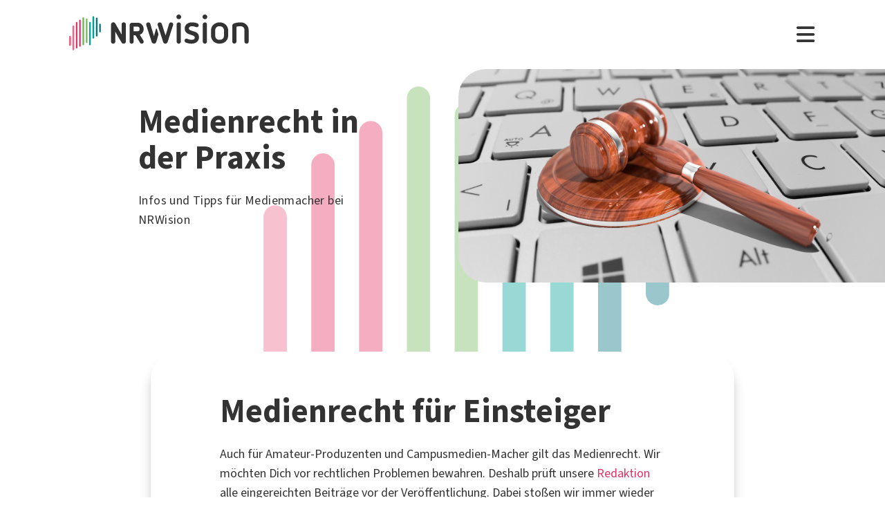

--- FILE ---
content_type: text/html; charset=utf-8
request_url: https://www.nrwision.de/mitmachen/wissen/medienrecht
body_size: 12490
content:
<!DOCTYPE html>
<html lang="de">
	<head>
		<meta charset="utf-8">
		<!--
	This website is powered by TYPO3 - inspiring people to share!
	TYPO3 is a free open source Content Management Framework initially created by Kasper Skaarhoj and licensed under GNU/GPL.
	TYPO3 is copyright 1998-2026 of Kasper Skaarhoj. Extensions are copyright of their respective owners.
	Information and contribution at https://typo3.org/
-->
		<link rel="shortcut icon" href="//fileadmin/template/assets/icons/favicon.ico" type="image/vnd.microsoft.icon">
		<meta name="keywords" content="medienrecht,medien,anfänger,tipps,hinweise,recht,medienrechtlich">
		<meta name="description" content="Als Medienmacher muss man das Medienrecht beachten. Für Redaktionen und Produzenten bei NRWision haben wir ein paar rechtliche Tipps und Infos zusammengestellt.">
		<meta name="viewport" content="width=device-width, initial-scale=1.0, user-scalable=yes,maximum-scale=5">
		<meta property="og:title" content="Medienrecht in der Praxis">
		<meta property="og:type" content="article">
		<meta property="og:url" content="https://www.nrwision.de/mitmachen/wissen/medienrecht">
		<meta property="og:description" content="Als Medienmacher muss man das Medienrecht beachten. Für Redaktionen und Produzenten bei NRWision haben wir ein paar rechtliche Tipps und Infos zusammengestellt.">
		<meta property="og:image" content="https://www.nrwision.de/fileadmin/_processed_/0/c/csm_medienrecht_teaser_e5430e2b59.png">
		<meta property="og:image:width" content="1200">
		<meta property="og:image:height" content="675">
		<meta name="twitter:image" content="https://www.nrwision.de/fileadmin/_processed_/0/c/csm_medienrecht_teaser_1213255ac8.png">
		<meta name="twitter:image:alt" content="Vorschaubild für Medienrecht in der Praxis">
		<meta name="twitter:card" content="summary_large_image">
		<meta name="twitter:title" content="Medienrecht in der Praxis">
		<meta name="twitter:description" content="Als Medienmacher muss man das Medienrecht beachten. Für Redaktionen und Produzenten bei NRWision haben wir ein paar rechtliche Tipps und Infos zusammengestellt.">
		<meta name="twitter:site" content="@nrwision">
		<meta name="format-detection" content="telephone=no">
		<link rel="stylesheet" type="text/css" href="/typo3temp/assets/compressed/merged-996b2857b3a485a53cec6ddfb5d9d876-12d98020216f0b32443f325dbac6453a.css.gzip?1767688797" media="all">
		<title>Medienrecht in der Praxis | Wissen&nbsp;&#124;&nbsp;NRWision</title>
		<script type="text/javascript">
                var _mtm = _mtm || [];
                _mtm.push({'mtm.startTime': (new Date().getTime()), 'event': 'mtm.Start'});
                var d=document, g=d.createElement('script'), s=d.getElementsByTagName('script')[0];
                g.type='text/javascript'; g.async=true; g.defer=true; g.src='https://matomo.nrwision.de/js/container_ToOP5Lep.js'; s.parentNode.insertBefore(g,s);
            </script>
		<link rel="apple-touch-icon" sizes="180x180" href="/fileadmin/template/assets/icons/apple-touch-icon.png">
		<link rel="icon" type="image/png" href="/fileadmin/template/assets/icons/favicon-32x32.png" sizes="32x32">
		<link rel="icon" type="image/png" href="/fileadmin/template/assets/icons/favicon-16x16.png" sizes="16x16">
		<link rel="manifest" href="/fileadmin/template/assets/icons/manifest.json">
		<link rel="mask-icon" href="/fileadmin/template/assets/icons/safari-pinned-tab.svg" color="#5bbad5">
		<link rel="shortcut icon" href="/fileadmin/template/assets/icons/favicon.ico">
		<meta name="msapplication-config" content="/fileadmin/template/assets/icons/browserconfig.xml">
		<meta name="theme-color" content="#ffffff">
		<link rel="preconnect" href="https://matomo.nrwision.de">
		<link rel="canonical" href="https://www.nrwision.de/mitmachen/wissen/medienrecht">
		<script type="text/javascript" src="/typo3temp/assets/vhs-assets-theme-init.js?1768863788"></script>
	</head>
	<body class="layout-">
		<div class="section--status"> </div>
		<div class="container">
			<header class="header">
				<div class="header__logo"> <a href="/"> <?xml version="1.0" encoding="UTF-8" standalone="no"?>
						 <!DOCTYPE svg PUBLIC "-//W3C//DTD SVG 1.1//EN" "http://www.w3.org/Graphics/SVG/1.1/DTD/svg11.dtd"> <svg width="100%" height="100%" viewBox="0 0 684 139" version="1.1" xmlns="http://www.w3.org/2000/svg" xmlns:xlink="http://www.w3.org/1999/xlink" xml:space="preserve" xmlns:serif="http://www.serif.com/" style="fill-rule:evenodd;clip-rule:evenodd;stroke-linejoin:round;stroke-miterlimit:2;"> <g transform="matrix(1,0,0,1,-65.8,-82.1)">
								<path d="M273.5,112.8C269.2,112.7 265.7,116.1 265.7,120.4L265.7,160.7L240.9,116.9C239.4,114.3 236.7,112.7 233.7,112.7C229.2,112.8 225.5,116.4 225.4,121L225.4,187.2C225.5,191.5 229,194.9 233.2,194.8C237.4,194.8 240.8,191.4 240.8,187.2L240.8,146.8L265.8,190.5C267.3,193.1 270,194.7 272.9,194.7C277.4,194.6 281.1,191 281.2,186.4L281.2,120.2C281.2,116.2 277.7,112.8 273.5,112.8Z" style="fill:currentColor;fill-rule:nonzero;"/>
									<path d="M273.5,112.8C269.2,112.7 265.7,116.1 265.7,120.4L265.7,160.7L240.9,116.9C239.4,114.3 236.7,112.7 233.7,112.7C229.2,112.8 225.5,116.4 225.4,121L225.4,187.2C225.5,191.5 229,194.9 233.2,194.8C237.4,194.8 240.8,191.4 240.8,187.2L240.8,146.8L265.8,190.5C267.3,193.1 270,194.7 272.9,194.7C277.4,194.6 281.1,191 281.2,186.4L281.2,120.2C281.2,116.2 277.7,112.8 273.5,112.8Z" style="fill:currentColor;fill-rule:nonzero;"/>
										<path d="M333.9,138.2C333.9,144.2 331,147.1 325.1,147.1L311.4,147.1L311.4,128.8L325.2,128.8C330.7,128.7 333.9,132.3 333.9,138.2ZM348.5,183.4L334.7,160.3C337.6,159.3 340.3,157.6 342.5,155.5C346.9,151.2 349.3,145.2 349.3,138.2C349.3,131.2 346.9,125 342.4,120.6C338,116.2 333.9,114 325.1,114C316.3,113.9 304.9,114 304.9,114C300,114 295.9,118 295.9,122.9L295.9,187.4C295.9,191.6 299.4,195 303.6,195C307.8,195 311.2,191.6 311.3,187.4L311.3,162L317.9,162L335.4,191.2C336.7,193.5 339.2,194.9 341.9,194.9C346,194.8 349.4,191.5 349.5,187.4C349.6,186 349.3,184.6 348.5,183.4" style="fill:currentColor;fill-rule:nonzero;"/>
											<path d="M474.8,120.7C474.8,116.2 478.4,112.6 482.9,112.6C487.3,112.6 490.9,116.1 490.9,120.5L490.9,186.8C491,191.2 487.5,194.8 483.1,194.9L482.9,194.9C478.4,194.9 474.8,191.3 474.8,186.8L474.8,120.7Z" style="fill:currentColor;fill-rule:nonzero;"/>
												<path d="M520.5,157.6C512.1,154.5 505.5,147.9 505.5,136.2C505.5,122.5 516.9,112.6 532.5,112.6C543.1,112.6 548.6,114.2 553.7,116.5C556.8,117.6 558.8,120.6 558.9,123.8C558.9,127.9 555.5,131.3 551.4,131.3C550.1,131.3 548.8,131 547.7,130.5C543.8,128.6 537.4,127.4 532.2,127.4C525.8,127.4 521.6,130.5 521.6,135.8C521.6,139.9 524.7,142.4 528,143.5L543.3,148.5C553.6,151.9 559.9,159 559.9,170.4C559.9,184.1 548.8,194.9 532.1,194.9C522.9,194.9 515.4,193.2 509.6,190.5C505.6,188.8 503.8,184.3 505.4,180.3C506.6,177.4 509.4,175.5 512.6,175.5C513.8,175.6 515,175.9 516.2,176.4C520.4,178.6 525.6,180 532.4,180C539.9,180 543.8,177.2 543.8,171.9C543.8,166.1 539.1,164.2 533.3,162.2L520.5,157.6Z" style="fill:currentColor;fill-rule:nonzero;"/>
													<path d="M574.2,120.7C574.2,116.2 577.8,112.6 582.3,112.6C586.7,112.6 590.3,116.1 590.3,120.5L590.3,186.8C590.4,191.2 586.9,194.8 582.5,194.9L582.3,194.9C577.8,194.9 574.2,191.3 574.2,186.8L574.2,120.7Z" style="fill:currentColor;fill-rule:nonzero;"/>
														<path d="M655,144.1C655,134.3 648.6,127.4 638.3,127.4C627.7,127.4 621.6,133.5 621.6,144.1L621.6,163.4C621.6,173.9 627.7,180 638.3,180C648.9,180 655,173.9 655,163.4L655,144.1ZM671.1,162.1C671.1,171.6 668,179.9 662,185.8C656.1,191.7 647.8,194.9 638.3,194.9C628.8,194.9 620.5,191.8 614.6,185.8C608.7,179.9 605.5,171.6 605.5,162.1L605.5,145.4C605.5,135.9 608.6,127.6 614.6,121.7C620.5,115.8 628.8,112.6 638.3,112.6C647.8,112.6 656.1,115.7 662,121.7C667.9,127.6 671.1,135.9 671.1,145.4L671.1,162.1Z" style="fill:currentColor;fill-rule:nonzero;"/>
															<path d="M732.9,142.6C732.9,133.1 727.3,127.4 717.6,127.4C712.5,127.4 707.4,128.1 702.4,129.4L702.4,186.7C702.4,191.1 698.8,194.7 694.4,194.7C690,194.7 686.4,191.1 686.4,186.7L686.4,126.1C686.4,121.8 689.1,117.9 693.3,116.6C701.1,113.9 709.4,112.5 717.7,112.5C726.9,112.5 734.7,115.5 740.3,121.2C745.9,126.8 749,134.6 749,143.7L749,186.7C749,191.2 745.4,194.8 741,194.8L740.9,194.8C736.5,194.8 732.9,191.3 732.9,186.9L732.9,142.6Z" style="fill:currentColor;fill-rule:nonzero;"/>
																<path d="M461.8,120.7C461.8,116.3 458.3,112.6 453.8,112.6C450.4,112.6 446.9,114.8 446,118.2L432.8,163.4L418.2,118.2C417.4,115.1 414.4,113 411.3,112.7C411,112.7 410.7,112.6 410.4,112.6C409.9,112.6 409.3,112.7 408.8,112.8L408.6,112.8C407.7,113 406.8,113.3 406,113.8C405.2,114.2 404.6,114.9 404.2,115.6C403.1,117 402.4,118.8 402.4,120.7C402.4,121.5 402.5,122.3 402.7,123L422.7,185.8L423.4,188.3C424.5,192.4 428.3,195 432.3,194.8L433,194.8C433.1,194.8 433.3,194.8 433.4,194.7C433.5,194.7 433.6,194.7 433.7,194.6C433.9,194.6 434.2,194.5 434.4,194.4C437.3,193.6 439.8,191.3 440.7,188.2L440.7,188.1L461.4,122.9C461.8,122.3 461.9,121.5 461.8,120.7Z" style="fill:currentColor;fill-rule:nonzero;"/>
																	<path d="M388.5,165.7L374.6,118.2C373.7,114.8 370.2,112.6 366.8,112.6C362.4,112.6 358.8,116.3 358.8,120.7C358.8,121.5 358.9,122.3 359.1,123L379.9,188.4C381.4,193.2 386.5,195.9 391.3,194.4C394.3,193.5 396.6,191.1 397.4,188.1L404.9,162.3C405.5,160.2 405.5,158 404.9,155.9L399.7,138C399.2,136.3 396.7,136.3 396.2,138L388.5,165.7Z" style="fill:currentColor;fill-rule:nonzero;"/> </g> <g transform="matrix(1,0,0,1,-65.8,-82.1)">
																		<path d="M483,100.3C478,100.3 473.9,96.2 473.9,91.2C473.9,86.2 478,82.1 483,82.1C488,82.1 492,86.1 492.1,91.1C492.1,96.3 488,100.3 483,100.3Z" style="fill:currentColor;fill-rule:nonzero;"/> </g> <g transform="matrix(1,0,0,1,-65.8,-82.1)">
																			<path d="M582.4,100.3C577.4,100.3 573.3,96.2 573.3,91.2C573.3,86.2 577.4,82.1 582.4,82.1C587.4,82.1 591.4,86.1 591.5,91.1C591.4,96.3 587.4,100.3 582.4,100.3Z" style="fill:currentColor;fill-rule:nonzero;"/> </g> <g transform="matrix(1,0,0,1,-65.8,-82.1)"> <g>
																					<path d="M68.9,203.3C67.2,203.3 65.8,201.9 65.8,200.2L65.8,168.3C65.8,166.6 67.2,165.2 68.9,165.2C70.6,165.2 72,166.6 72,168.3L72,200.2C72,201.9 70.6,203.3 68.9,203.3Z" style="fill:rgb(235,101,135);fill-rule:nonzero;"/> </g> <g>
																						<path d="M68.9,203.3C67.2,203.3 65.8,201.9 65.8,200.2L65.8,168.3C65.8,166.6 67.2,165.2 68.9,165.2C70.6,165.2 72,166.6 72,168.3L72,200.2C72,201.9 70.6,203.3 68.9,203.3Z" style="fill:rgb(235,101,135);fill-rule:nonzero;"/> </g> <g>
																							<path d="M81.6,124.7C79.9,124.7 78.5,126.1 78.5,127.8L78.5,217.5C78.5,219.2 79.9,220.6 81.6,220.6C83.3,220.6 84.7,219.2 84.7,217.5L84.7,127.9C84.7,126.1 83.3,124.7 81.6,124.7Z" style="fill:rgb(235,101,135);fill-rule:nonzero;"/> </g> <g>
																								<path d="M94.3,110.9C92.6,110.9 91.2,112.3 91.2,114L91.2,210.2C91.2,211.9 92.6,213.3 94.3,213.3C96,213.3 97.4,211.9 97.4,210.2L97.4,114C97.4,112.3 96,110.9 94.3,110.9Z" style="fill:rgb(230,50,100);fill-rule:nonzero;"/> </g> <g>
																									<path d="M107,102.3C105.3,102.3 103.9,103.7 103.9,105.4L103.9,203.7C103.9,205.4 105.3,206.8 107,206.8C108.7,206.8 110.1,205.4 110.1,203.7L110.1,105.5C110.1,103.7 108.7,102.3 107,102.3Z" style="fill:rgb(230,50,100);fill-rule:nonzero;"/> </g> <g>
																										<path d="M119.7,93.1C118,93.1 116.6,94.5 116.6,96.2L116.6,198.3C116.6,200 118,201.4 119.7,201.4C121.4,201.4 122.8,200 122.8,198.3L122.8,96.3C122.8,94.5 121.4,93.1 119.7,93.1Z" style="fill:rgb(115,185,90);fill-rule:nonzero;"/> </g> <g>
																											<path d="M132.4,97.6C130.7,97.6 129.3,99 129.3,100.7L129.3,189.4C129.3,191.1 130.7,192.5 132.4,192.5C134.1,192.5 135.5,191.1 135.5,189.4L135.5,100.8C135.5,99 134.1,97.6 132.4,97.6Z" style="fill:rgb(115,185,90);fill-rule:nonzero;"/> </g> <g>
																												<path d="M145.1,110.9C143.4,110.9 142,112.3 142,114L142,198.3C142,200 143.4,201.4 145.1,201.4C146.8,201.4 148.2,200 148.2,198.3L148.2,114C148.2,112.3 146.8,110.9 145.1,110.9Z" style="fill:rgb(0,160,150);fill-rule:nonzero;"/> </g> <g>
																													<path d="M157.8,175.3C156.1,175.3 154.7,173.9 154.7,172.2L154.7,91.6C154.7,89.9 156.1,88.5 157.8,88.5C159.5,88.5 160.9,89.9 160.9,91.6L160.9,172.2C161,173.9 159.5,175.3 157.8,175.3Z" style="fill:rgb(0,160,150);fill-rule:nonzero;"/> </g> <g>
																														<path d="M170.5,167.1C168.8,167.1 167.4,165.7 167.4,164L167.4,97.2C167.4,95.5 168.8,94.1 170.5,94.1C172.2,94.1 173.6,95.5 173.6,97.2L173.6,164C173.7,165.7 172.3,167.1 170.5,167.1Z" style="fill:rgb(0,115,125);fill-rule:nonzero;"/> </g> <g>
																															<path d="M183.2,151.3C181.5,151.3 180.1,149.9 180.1,148.2L180.1,120.7C180.1,119 181.5,117.6 183.2,117.6C184.9,117.6 186.3,119 186.3,120.7L186.3,148.2C186.4,149.9 185,151.3 183.2,151.3Z" style="fill:rgb(0,115,125);fill-rule:nonzero;"/> </g> </g> </svg> </a> </div>
																											<nav class="menu">
																												<ul class="menu__list">
																													<li class="menu__item">
																														<div class="menu__link">
																															<div class="search">
																																<div class="search__control">
																																	<form id="form-header__search" class="searchInput" action="https://www.nrwision.de/mediathek/suche"> <input type="submit" hidden> <input id="header__search" class="search__input" type="text" name="query" placeholder="Suchen" autocomplete="off" data-autocomplete> <span class="search__icon"> <i class="fa-solid fa-magnifying-glass"></i> </span> </form>
																																	 </div>
																																 </div>
																															 </div>
																														 </li>
																													<li class="menu__item menu__item--has-submenu"> <a class="menu__link" href="/mediathek/start" target="" title="Mediathek" > Mediathek </a>
																														<button type="button" class="menu__toggle" > <i class="fa-solid fa-chevron-down"></i> </button>
																														<div class="menu__submenu">
																															<div class="menu__teaser">
																																<h4 class="menu__teaser-header"> Mediathek </h4>
																																<div class="menu__teaser-image"> <img alt="Page/" src="/fileadmin/_processed_/e/7/csm_mediathek_teaser2_1d392c1c31.jpg" width="540" height="361"> </div>
																																<div class="menu__teaser-text"> Video- und Audio-Beiträge aus dem Programm von NRWision rund um die Uhr online in der Mediathek abrufen </div>
																																 </div>
																															<ul class="menu__sublist">
																																<li class="menu__subitem"> <a class="menu__sublink" href="/mediathek/tipps" target="" title="Tipps der Woche" > Tipps der Woche </a> </li>
																																<li class="menu__subitem"> <a class="menu__sublink" href="/mediathek/charts" target="" title="Mediathek-Charts" > Mediathek-Charts </a> </li>
																																<li class="menu__subitem"> <a class="menu__sublink" href="/mediathek/neu" target="" title="NEU in der Mediathek" > NEU in der Mediathek </a> </li>
																																<li class="menu__subitem"> <a class="menu__sublink" href="/mediathek/sendungen" target="" title="Sendungen von A bis Z" > Sendungen von A bis Z </a> </li>
																																<li class="menu__subitem"> <a class="menu__sublink" href="/mediathek/macher" target="" title="Macher*innen von A bis Z" > Macher*innen von A bis Z </a> </li>
																																<li class="menu__subitem"> <a class="menu__sublink" href="/mediathek/orte" target="" title="Orte von A bis Z" > Orte von A bis Z </a> </li>
																																<li class="menu__subitem"> <a class="menu__sublink" href="/mediathek/themen" target="" title="Themen von A bis Z" > Themen von A bis Z </a> </li>
																																<li class="menu__subitem"> <a class="menu__sublink" href="/mediathek/typ" target="" title="Sendungen nach Genre" > Sendungen nach Genre </a> </li>
																																<li class="menu__subitem"> <a class="menu__sublink" href="/mediathek/radiosender" target="" title="Radiosender in NRW" > Radiosender in NRW </a> </li>
																																<li class="menu__subitem"> <a class="menu__sublink" href="/mediathek/suche" target="" title="Mediathek-Suche" > Mediathek-Suche </a> </li>
																																<li class="menu__subitem"> <a class="menu__sublink" href="/mediathek/so-denkt-nrw" target="" title="Unser Meinungs-Mosaik" > Unser Meinungs-Mosaik </a> </li>
																																<li class="menu__subitem"> <a class="menu__sublink" href="/nrwohnzimmer-lebensgeschichten" target="" title="Dein NRWohnzimmer: Lebensgeschichten" > Dein NRWohnzimmer: Lebensgeschichten </a> </li>
																																<li class="menu__subitem"> <a class="menu__sublink" href="/nrwision-you" target="" title="Dein NRWohnzimmer: NRWision You" > Dein NRWohnzimmer: NRWision You </a> </li>
																																 </ul>
																															 </div>
																														 </li>
																													<li class="menu__item menu__item--has-submenu"> <a class="menu__link" href="/tv" target="" title="TV-Programm" > TV-Programm </a>
																														<button type="button" class="menu__toggle" > <i class="fa-solid fa-chevron-down"></i> </button>
																														<div class="menu__submenu">
																															<div class="menu__teaser">
																																<h4 class="menu__teaser-header"> TV-Programm </h4>
																																<div class="menu__teaser-image"> <img alt="Page/" src="/fileadmin/_processed_/e/a/csm_tvprogramm_teaser_efc0724932.jpg" width="540" height="304"> </div>
																																<div class="menu__teaser-text"> Unser Fernsehprogramm mit Online-TV, Programm-Infos, Sendezeiten und Mediathek-Links auf einen Blick </div>
																																 </div>
																															<ul class="menu__sublist">
																																<li class="menu__subitem"> <a class="menu__sublink" href="/tv/programmschema" target="" title="Programmschema" > Programmschema </a> </li>
																																<li class="menu__subitem"> <a class="menu__sublink" href="/tv/osterprogramm" target="" title="Osterprogramm" > Osterprogramm </a> </li>
																																<li class="menu__subitem"> <a class="menu__sublink" href="/tv/sommerprogramm" target="" title="Sommerprogramm" > Sommerprogramm </a> </li>
																																<li class="menu__subitem"> <a class="menu__sublink" href="/tv/herbstprogramm" target="" title="Herbstprogramm" > Herbstprogramm </a> </li>
																																<li class="menu__subitem"> <a class="menu__sublink" href="/tv/winterprogramm" target="" title="Winterprogramm" > Winterprogramm </a> </li>
																																 </ul>
																															 </div>
																														 </li>
																													<li class="menu__item menu__item--has-submenu"> <a class="menu__link" href="/mitmachen" target="" title="mitmachen" > mitmachen </a>
																														<button type="button" class="menu__toggle" > <i class="fa-solid fa-chevron-down"></i> </button>
																														<div class="menu__submenu">
																															<div class="menu__teaser">
																																<h4 class="menu__teaser-header"> mitmachen </h4>
																																<div class="menu__teaser-image"> <img alt="Page/" src="/fileadmin/_processed_/b/5/csm_mitmachen_teaser_cb95178447.jpg" width="540" height="304"> </div>
																																<div class="menu__teaser-text"> Zeig deine selbst produzierten Video- und Audio-Beiträge bei NRWision. Hier gibt&#039;s alle Infos zum Mitmachen ... </div>
																																 </div>
																															<ul class="menu__sublist">
																																<li class="menu__subitem"> <a class="menu__sublink" href="/mitmachen/anleitung" target="" title="Anleitung" > Anleitung </a> </li>
																																<li class="menu__subitem"> <a class="menu__sublink" href="/mitmachen/registrieren" target="" title="Registrieren" > Registrieren </a> </li>
																																<li class="menu__subitem"> <a class="menu__sublink" href="/mitmachen/upload" target="" title="Upload-Tool" > Upload-Tool </a> </li>
																																<li class="menu__subitem"> <a class="menu__sublink" href="/mitmachen/aktionen" target="" title="Aktionen" > Aktionen </a> </li>
																																<li class="menu__subitem"> <a class="menu__sublink" href="/mitmachen/wissen" target="" title="Wissen für Macher*innen" > Wissen für Macher*innen </a> </li>
																																<li class="menu__subitem"> <a class="menu__sublink" href="/mitmachen/medienbox-nrw" target="" title="Medienbox NRW" > Medienbox NRW </a> </li>
																																<li class="menu__subitem"> <a class="menu__sublink" href="/mitmachen/nutzungsregelung" target="" title="Nutzungsregelung" > Nutzungsregelung </a> </li>
																																 </ul>
																															 </div>
																														 </li>
																													<li class="menu__item menu__item--has-submenu"> <a class="menu__link" href="/info" target="" title="mehr erfahren" > mehr erfahren </a>
																														<button type="button" class="menu__toggle" > <i class="fa-solid fa-chevron-down"></i> </button>
																														<div class="menu__submenu">
																															<div class="menu__teaser">
																																<h4 class="menu__teaser-header"> mehr erfahren </h4>
																																<div class="menu__teaser-image"> <img alt="Page/" src="/fileadmin/_processed_/2/9/csm_herzlichwillkommen_teaser_45099ef501.jpg" width="540" height="304"> </div>
																																<div class="menu__teaser-text"> Wir zeigen, was Nordrhein-Westfalen bewegt - hier in unserer Mediathek und im landesweiten TV-Lernsender! </div>
																																 </div>
																															<ul class="menu__sublist">
																																<li class="menu__subitem"> <a class="menu__sublink" href="/info/allgemein" target="" title="Was ist NRWision?" > Was ist NRWision? </a> </li>
																																<li class="menu__subitem"> <a class="menu__sublink" href="/info/empfang" target="" title="Empfang im TV" > Empfang im TV </a> </li>
																																<li class="menu__subitem"> <a class="menu__sublink" href="/info/redaktion" target="" title="Redaktion" > Redaktion </a> </li>
																																<li class="menu__subitem"> <a class="menu__sublink" href="/info/team" target="" title="Team" > Team </a> </li>
																																<li class="menu__subitem"> <a class="menu__sublink" href="/info/jobs" target="" title="Jobs" > Jobs </a> </li>
																																<li class="menu__subitem"> <a class="menu__sublink" href="/info/newsletter" target="" title="Newsletter" > Newsletter </a> </li>
																																<li class="menu__subitem"> <a class="menu__sublink" href="/info/downloads" target="" title="Downloads" > Downloads </a> </li>
																																<li class="menu__subitem"> <a class="menu__sublink" href="/info/presse" target="" title="Presse" > Presse </a> </li>
																																<li class="menu__subitem"> <a class="menu__sublink" href="/info/social-media" target="" title="Social Media" > Social Media </a> </li>
																																<li class="menu__subitem"> <a class="menu__sublink" href="/info/kontakt" target="" title="Kontakt" > Kontakt </a> </li>
																																 </ul>
																															 </div>
																														 </li>
																													 </ul>
																												 </nav>
																											<div class="menu__open"> <i class="fas fa-bars"></i> </div>
																											<div class="menu__close"> <i class="fas fa-times"></i> </div>
																											<div class="search">
																												<div class="search__control">
																													<form id="form-menu__search" class="searchInput" action="https://www.nrwision.de/mediathek/suche"> <input type="submit" hidden> <input id="menu__search" class="search__input" type="text" name="query" placeholder="Suchen" autocomplete="off" data-autocomplete> <span class="search__icon"> <i class="fa-solid fa-magnifying-glass"></i> </span> </form>
																													 </div>
																												 </div>
																											<div class="theme-toggle-wrapper">
																												<button id="theme-toggle" class="button theme-toggle"> <i class="fa-regular fa-sun theme-toggle-light"></i> <i class="fa-regular fa-moon theme-toggle-dark"></i> </button>
																												 </div>
																											 </header>
																										 <main class="main">
																											<section class="section section--hero hero hero--image">
																												<div class="hero__content">
																													<div class="hero__header">
																														<h1 class="u--truncated"> Medienrecht in der Praxis </h1>
																														 </div>
																													<div class="hero__text">
																														<p> Infos und Tipps für Medienmacher bei NRWision </p>
																														 </div>
																													 </div>
																												<div class="hero__media">
																													<div class="hero__image"> <img srcset="/fileadmin/_processed_/0/c/csm_medienrecht_teaser_12d2beb431.png 300w, /fileadmin/_processed_/0/c/csm_medienrecht_teaser_0cee0c7a38.png 721w, /fileadmin/_processed_/0/c/csm_medienrecht_teaser_4ea9e82a8b.png 1080w, /fileadmin/_processed_/0/c/csm_medienrecht_teaser_dc7e239a5e.png 1530w, /fileadmin/_processed_/0/c/csm_medienrecht_teaser_8a3ee80567.png 1876w, /fileadmin/_processed_/0/c/csm_medienrecht_teaser_aac7b31f31.png 2048w" sizes="(min-width: 2040px) 1820px, (min-width: 1000px) calc(86.27vw + 77px), 100vw" alt="Content/" loading="lazy" src="/fileadmin/user_upload/mitmachen/wissen/medienrecht_teaser.png" width="1919" height="1080"> </div>
																													 </div>
																												 </section>
																											<section class="section section--card">
																												<div class="card-container">
																													<div class="card__content">
																														<div class="content">
																															<header class="content__header">
																																<h2 class="title title--h2"> Medienrecht für Einsteiger </h2>
																																 </header>
																															<p>Auch für Amateur-Produzenten und Campusmedien-Macher gilt das Medienrecht. Wir möchten Dich vor rechtlichen Problemen bewahren. Deshalb prüft unsere <a href="/info/redaktion" title="mehr Infos zu Redaktion bei NRWision" class="internal-link">Redaktion</a> alle eingereichten Beiträge vor der Veröffentlichung. Dabei stoßen wir immer wieder auf rechtliche Fragen und Unsicherheiten:</p>
																															<ul>
																																<li>
																																	<p>"Darf ich alles und jeden überall filmen?"</p>
																																	 </li>
																																<li>
																																	<p>"Was ist eigentlich Schleichwerbung?"</p>
																																	 </li>
																																<li>
																																	<p>"Darf ich Audio- und Video-Aufnahmen aus dem Internet für eigene TV-Beiträge verwenden?"</p>
																																	 </li>
																																 </ul>
																															<p>Auf den folgenden Seiten fassen wir die gesammelten Tipps und Antworten für Dich zusammen - einfach erklärt zum Nachlesen und Nachschlagen.</p>
																															<p><strong>WICHTIG: Rechtsfragen sind immer im jeweiligen Kontext zu betrachten. Die Hinweise und Antworten auf dieser Website können nur als Faustregeln für die journalistische Praxis dienen. Sie ersetzen keine Rechtsberatung.</strong></p>
																															 </div>
																														 </div>
																													 </div>
																												 </section>
																											<section class="section">
																												<div class="section__header">
																													<header class="content__header">
																														<h2 class="title title--h2"> Tipps für Produzierende </h2>
																														 </header>
																													 </div>
																												<div class="cards color--wheel-4">
																													<div class="card__item"> <a class="card__link" href="/mitmachen/wissen/medienrecht/berichterstattung">
																															<div class="card card--menu">
																																<div class="card__image"> <img srcset="/fileadmin/_processed_/f/0/csm_interviewaudio_teaser_f7df6c961a.jpg 300w, /fileadmin/_processed_/f/0/csm_interviewaudio_teaser_d77207843a.jpg 721w, /fileadmin/_processed_/f/0/csm_interviewaudio_teaser_1bc10a029e.jpg 1080w, /fileadmin/_processed_/f/0/csm_interviewaudio_teaser_252bd861ed.jpg 1530w, /fileadmin/_processed_/f/0/csm_interviewaudio_teaser_23ea8a50e8.jpg 1876w, /fileadmin/_processed_/f/0/csm_interviewaudio_teaser_6d88750690.jpg 2048w" sizes="(min-width: 2040px) 1820px, (min-width: 1000px) calc(86.27vw + 77px), 100vw" alt="Content/" loading="lazy" src="/fileadmin/user_upload/mitmachen/wissen/interviewaudio_teaser.jpg" width="4585" height="2579"> </div>
																																<div class="card__content">
																																	<h3 class="card__title u--truncated" title="Medienrecht: Was und wie darf ich berichten?">Medienrecht: Was und wie darf ich berichten?</h3>
																																	<p class="card__subtitle u--truncated">Medienrecht in der Praxis - Teil 1</p>
																																	 </div>
																																 </div>
																															 </a> </div>
																													<div class="card__item"> <a class="card__link" href="/mitmachen/wissen/medienrecht/aufnahmen">
																															<div class="card card--menu">
																																<div class="card__image"> <img srcset="/fileadmin/_processed_/a/a/csm_wiese_teaser_b4aa181bdf.jpeg 300w, /fileadmin/_processed_/a/a/csm_wiese_teaser_964705d02d.jpeg 721w, /fileadmin/_processed_/a/a/csm_wiese_teaser_b59c1fae31.jpeg 1080w, /fileadmin/_processed_/a/a/csm_wiese_teaser_1064e1035b.jpeg 1530w, /fileadmin/_processed_/a/a/csm_wiese_teaser_ad33c870c5.jpeg 1876w, /fileadmin/_processed_/a/a/csm_wiese_teaser_e0db82348d.jpeg 2048w" sizes="(min-width: 2040px) 1820px, (min-width: 1000px) calc(86.27vw + 77px), 100vw" alt="Content/" loading="lazy" src="/fileadmin/user_upload/mitmachen/wissen/wiese_teaser.jpeg" width="2448" height="1377"> </div>
																																<div class="card__content">
																																	<h3 class="card__title u--truncated" title="Medienrecht: Welche Aufnahmen sind erlaubt?">Medienrecht: Welche Aufnahmen sind erlaubt?</h3>
																																	<p class="card__subtitle u--truncated">Medienrecht in der Praxis - Teil 2</p>
																																	 </div>
																																 </div>
																															 </a> </div>
																													<div class="card__item"> <a class="card__link" href="/mitmachen/wissen/medienrecht/rechtameigenenbild">
																															<div class="card card--menu">
																																<div class="card__image"> <img srcset="/fileadmin/_processed_/a/9/csm_bildrechte_teaser1_9c427c7c57.jpg 300w, /fileadmin/_processed_/a/9/csm_bildrechte_teaser1_07cffb39b5.jpg 721w, /fileadmin/_processed_/a/9/csm_bildrechte_teaser1_873414db74.jpg 1080w, /fileadmin/_processed_/a/9/csm_bildrechte_teaser1_5ad5b1d4ef.jpg 1530w, /fileadmin/_processed_/a/9/csm_bildrechte_teaser1_83d6ce3710.jpg 1876w, /fileadmin/_processed_/a/9/csm_bildrechte_teaser1_fbc72b1ad0.jpg 2048w" sizes="(min-width: 2040px) 1820px, (min-width: 1000px) calc(86.27vw + 77px), 100vw" alt="Content/" loading="lazy" src="/fileadmin/user_upload/mitmachen/wissen/bildrechte_teaser1.jpg" width="6000" height="3375"> </div>
																																<div class="card__content">
																																	<h3 class="card__title u--truncated" title="Medienrecht: Recht am eigenen Bild">Medienrecht: Recht am eigenen Bild</h3>
																																	<p class="card__subtitle u--truncated">Medienrecht in der Praxis - Teil 3</p>
																																	 </div>
																																 </div>
																															 </a> </div>
																													<div class="card__item"> <a class="card__link" href="/mitmachen/wissen/medienrecht/medienrecht-drehgenehmigungen">
																															<div class="card card--menu">
																																<div class="card__image"> <img srcset="/fileadmin/_processed_/9/b/csm_drehgenehmigung_teaser_a5176e7cdf.jpg 300w, /fileadmin/_processed_/9/b/csm_drehgenehmigung_teaser_4889028c87.jpg 721w, /fileadmin/_processed_/9/b/csm_drehgenehmigung_teaser_6e55b5e7b0.jpg 1080w, /fileadmin/_processed_/9/b/csm_drehgenehmigung_teaser_9b19461d51.jpg 1530w, /fileadmin/_processed_/9/b/csm_drehgenehmigung_teaser_d671ea93c4.jpg 1876w, /fileadmin/_processed_/9/b/csm_drehgenehmigung_teaser_bca5e24194.jpg 2048w" sizes="(min-width: 2040px) 1820px, (min-width: 1000px) calc(86.27vw + 77px), 100vw" alt="Content/" loading="lazy" src="/fileadmin/user_upload/mitmachen/wissen/drehgenehmigung_teaser.jpg" width="5036" height="2833"> </div>
																																<div class="card__content">
																																	<h3 class="card__title u--truncated" title="Medienrecht: Drehgenehmigungen">Medienrecht: Drehgenehmigungen</h3>
																																	<p class="card__subtitle u--truncated">Medienrecht in der Praxis - Teil 4</p>
																																	 </div>
																																 </div>
																															 </a> </div>
																													<div class="card__item"> <a class="card__link" href="/mitmachen/wissen/medienrecht/urheberrecht-fremdmaterial">
																															<div class="card card--menu">
																																<div class="card__image"> <img srcset="/fileadmin/_processed_/6/b/csm_videobearbeitung__2__202b1c05e6.jpg 300w, /fileadmin/_processed_/6/b/csm_videobearbeitung__2__f2e03ff6c4.jpg 721w, /fileadmin/_processed_/6/b/csm_videobearbeitung__2__efd204ac0b.jpg 1080w, /fileadmin/_processed_/6/b/csm_videobearbeitung__2__3e277399ba.jpg 1530w, /fileadmin/_processed_/6/b/csm_videobearbeitung__2__a9aecfc781.jpg 1876w, /fileadmin/_processed_/6/b/csm_videobearbeitung__2__c86fc2596e.jpg 2048w" sizes="(min-width: 2040px) 1820px, (min-width: 1000px) calc(86.27vw + 77px), 100vw" alt="Content/" loading="lazy" src="/fileadmin/user_upload/mitmachen/wissen/videobearbeitung__2_.jpg" width="1300" height="732"> </div>
																																<div class="card__content">
																																	<h3 class="card__title u--truncated" title="Urheberrecht: Darf ich Fremdmaterial verwenden?">Urheberrecht: Darf ich Fremdmaterial verwenden?</h3>
																																	<p class="card__subtitle u--truncated">Medienrecht in der Praxis - Teil 5</p>
																																	 </div>
																																 </div>
																															 </a> </div>
																													<div class="card__item"> <a class="card__link" href="/mitmachen/wissen/medienrecht/urheberrecht-werkschutz">
																															<div class="card card--menu">
																																<div class="card__image"> <img srcset="/fileadmin/_processed_/f/2/csm_IMG_3758_11f50b087f.jpg 300w, /fileadmin/_processed_/f/2/csm_IMG_3758_5dbe499fca.jpg 721w, /fileadmin/_processed_/f/2/csm_IMG_3758_e0b7871c48.jpg 1080w, /fileadmin/_processed_/f/2/csm_IMG_3758_8bf0342dcd.jpg 1530w, /fileadmin/_processed_/f/2/csm_IMG_3758_90a9f31b8d.jpg 1876w, /fileadmin/_processed_/f/2/csm_IMG_3758_06f7395980.jpg 2048w" sizes="(min-width: 2040px) 1820px, (min-width: 1000px) calc(86.27vw + 77px), 100vw" alt="Content/" loading="lazy" src="/fileadmin/user_upload/mitmachen/wissen/IMG_3758.JPG" width="4979" height="2801"> </div>
																																<div class="card__content">
																																	<h3 class="card__title u--truncated" title="Urheberrecht: Eigene Werke schützen">Urheberrecht: Eigene Werke schützen</h3>
																																	<p class="card__subtitle u--truncated">Medienrecht in der Praxis - Teil 6</p>
																																	 </div>
																																 </div>
																															 </a> </div>
																													<div class="card__item"> <a class="card__link" href="/mitmachen/wissen/medienrecht/urheberrecht-kuenstliche-intelligenz">
																															<div class="card card--menu">
																																<div class="card__image"> <img srcset="/fileadmin/_processed_/e/4/csm_kuenstlicheintelligenz_teaser_98e93a65ec.jpg 300w, /fileadmin/_processed_/e/4/csm_kuenstlicheintelligenz_teaser_07f9c60da8.jpg 721w, /fileadmin/_processed_/e/4/csm_kuenstlicheintelligenz_teaser_dc9e2144a3.jpg 1080w, /fileadmin/_processed_/e/4/csm_kuenstlicheintelligenz_teaser_f6b9a01857.jpg 1530w, /fileadmin/_processed_/e/4/csm_kuenstlicheintelligenz_teaser_07859fd5bc.jpg 1876w, /fileadmin/_processed_/e/4/csm_kuenstlicheintelligenz_teaser_770335a056.jpg 2048w" sizes="(min-width: 2040px) 1820px, (min-width: 1000px) calc(86.27vw + 77px), 100vw" alt="Content/" loading="lazy" src="/fileadmin/user_upload/kuenstlicheintelligenz_teaser.jpg" width="5673" height="3191"> </div>
																																<div class="card__content">
																																	<h3 class="card__title u--truncated" title="Urheberrecht: Künstliche Intelligenz">Urheberrecht: Künstliche Intelligenz</h3>
																																	<p class="card__subtitle u--truncated">Medienrecht in der Praxis - Teil 7</p>
																																	 </div>
																																 </div>
																															 </a> </div>
																													<div class="card__item"> <a class="card__link" href="/mitmachen/wissen/medienrecht/verdachtsberichterstattung-wann-darf-ich-berichten">
																															<div class="card card--menu">
																																<div class="card__image"> <img srcset="/fileadmin/_processed_/e/4/csm_verdachtsberichterstattung_00ab306b54.png 300w, /fileadmin/_processed_/e/4/csm_verdachtsberichterstattung_672b7e3bdf.png 721w, /fileadmin/_processed_/e/4/csm_verdachtsberichterstattung_8cb2ab8806.png 1080w, /fileadmin/_processed_/e/4/csm_verdachtsberichterstattung_8be461368a.png 1530w, /fileadmin/_processed_/e/4/csm_verdachtsberichterstattung_79243be427.png 1876w, /fileadmin/_processed_/e/4/csm_verdachtsberichterstattung_0cec5cd635.png 2048w" sizes="(min-width: 2040px) 1820px, (min-width: 1000px) calc(86.27vw + 77px), 100vw" alt="Content/" loading="lazy" src="/fileadmin/user_upload/verdachtsberichterstattung.png" width="3888" height="2187"> </div>
																																<div class="card__content">
																																	<h3 class="card__title u--truncated" title="Verdachtsberichterstattung - Wann darf ich berichten?">Verdachtsberichterstattung - Wann darf ich berichten?</h3>
																																	<p class="card__subtitle u--truncated">Medienrecht in der Praxis - Teil 8</p>
																																	 </div>
																																 </div>
																															 </a> </div>
																													 </div>
																												 </section>
																											<section class="section">
																												<div class="section__header">
																													<header class="content__header">
																														<h4 class="title title--h4"> Weitere Informationen </h4>
																														 </header>
																													 </div>
																												<div class="cards color--wheel-4">
																													<div class="card__item"> <a class="card__link" href="/mitmachen/wissen">
																															<div class="card card--menu">
																																<div class="card__image"> <img srcset="/fileadmin/_processed_/9/7/csm_wissen_teaser_67d5364535.jpg 300w, /fileadmin/_processed_/9/7/csm_wissen_teaser_6ffca29b72.jpg 721w, /fileadmin/_processed_/9/7/csm_wissen_teaser_d827fed817.jpg 1080w, /fileadmin/_processed_/9/7/csm_wissen_teaser_59a2fcbce7.jpg 1530w, /fileadmin/_processed_/9/7/csm_wissen_teaser_d550c2b9a4.jpg 1876w, /fileadmin/_processed_/9/7/csm_wissen_teaser_c20a811eee.jpg 2048w" sizes="(min-width: 2040px) 1820px, (min-width: 1000px) calc(86.27vw + 77px), 100vw" alt="Content/" loading="lazy" src="/fileadmin/user_upload/mitmachen/wissen/wissen_teaser.jpg" width="6000" height="3375"> </div>
																																<div class="card__content">
																																	<h3 class="card__title u--truncated" title="Wissen für Macher*innen">Wissen für Macher*innen</h3>
																																	<p class="card__subtitle u--truncated">Tipps, Ideen und Anleitungen für Produzierende bei NRWision</p>
																																	 </div>
																																 </div>
																															 </a> </div>
																													<div class="card__item"> <a class="card__link" href="/mitmachen/wissen/journalistisches-arbeiten">
																															<div class="card card--menu">
																																<div class="card__image"> <img srcset="/fileadmin/_processed_/0/d/csm_journalistischesarbeiten_teaser_fba5dd6ae3.jpeg 300w, /fileadmin/_processed_/0/d/csm_journalistischesarbeiten_teaser_4753bb51d1.jpeg 721w, /fileadmin/_processed_/0/d/csm_journalistischesarbeiten_teaser_72b2b4c701.jpeg 1080w, /fileadmin/_processed_/0/d/csm_journalistischesarbeiten_teaser_30a9022f7e.jpeg 1530w, /fileadmin/_processed_/0/d/csm_journalistischesarbeiten_teaser_11ff5a5fa4.jpeg 1876w, /fileadmin/_processed_/0/d/csm_journalistischesarbeiten_teaser_b448e04c73.jpeg 2048w" sizes="(min-width: 2040px) 1820px, (min-width: 1000px) calc(86.27vw + 77px), 100vw" alt="Content/" loading="lazy" src="/fileadmin/user_upload/mitmachen/wissen/journalistischesarbeiten_teaser.jpeg" width="5760" height="3240"> </div>
																																<div class="card__content">
																																	<h3 class="card__title u--truncated" title="Journalistisches Arbeiten">Journalistisches Arbeiten</h3>
																																	<p class="card__subtitle u--truncated">Infos und Tipps für Bürgerjournalist*innen und Medienschaffende bei NRWision</p>
																																	 </div>
																																 </div>
																															 </a> </div>
																													<div class="card__item"> <a class="card__link" href="/mitmachen/wissen/technik">
																															<div class="card card--menu">
																																<div class="card__image"> <img srcset="/fileadmin/_processed_/1/f/csm_techniktipps_teaser_a0bb435644.jpeg 300w, /fileadmin/_processed_/1/f/csm_techniktipps_teaser_1b1026589f.jpeg 721w, /fileadmin/_processed_/1/f/csm_techniktipps_teaser_95097509c3.jpeg 1080w, /fileadmin/_processed_/1/f/csm_techniktipps_teaser_df1b3c91e3.jpeg 1530w, /fileadmin/_processed_/1/f/csm_techniktipps_teaser_43f3df6e23.jpeg 1876w, /fileadmin/_processed_/1/f/csm_techniktipps_teaser_4b589e6e8b.jpeg 2048w" sizes="(min-width: 2040px) 1820px, (min-width: 1000px) calc(86.27vw + 77px), 100vw" alt="Content/" loading="lazy" src="/fileadmin/user_upload/mitmachen/wissen/techniktipps_teaser.jpeg" width="7360" height="4140"> </div>
																																<div class="card__content">
																																	<h3 class="card__title u--truncated" title="Technik - Produktion und Nachbearbeitung">Technik - Produktion und Nachbearbeitung</h3>
																																	<p class="card__subtitle u--truncated">Infos und Technik-Tipps für Medienschaffende bei NRWision</p>
																																	 </div>
																																 </div>
																															 </a> </div>
																													<div class="card__item"> <a class="card__link" href="/mitmachen">
																															<div class="card card--menu">
																																<div class="card__image"> <img srcset="/fileadmin/_processed_/b/5/csm_mitmachen_teaser_c66029774e.jpg 300w, /fileadmin/_processed_/b/5/csm_mitmachen_teaser_20fe93ab22.jpg 721w, /fileadmin/_processed_/b/5/csm_mitmachen_teaser_e519d7b112.jpg 1080w, /fileadmin/_processed_/b/5/csm_mitmachen_teaser_b1a3861621.jpg 1530w, /fileadmin/_processed_/b/5/csm_mitmachen_teaser_b100c8289c.jpg 1876w, /fileadmin/_processed_/b/5/csm_mitmachen_teaser_12c15a7e13.jpg 2048w" sizes="(min-width: 2040px) 1820px, (min-width: 1000px) calc(86.27vw + 77px), 100vw" alt="Content/" loading="lazy" src="/fileadmin/user_upload/mitmachen/mitmachen_teaser.jpg" width="6000" height="3375"> </div>
																																<div class="card__content">
																																	<h3 class="card__title u--truncated" title="Infos zum Mitmachen">Infos zum Mitmachen</h3>
																																	<p class="card__subtitle u--truncated">Zeig deine selbst produzierten Video- und Audio-Beiträge bei NRWision. Hier gibt's alle Infos zum Mitmachen ...</p>
																																	 </div>
																																 </div>
																															 </a> </div>
																													 </div>
																												 </section>
																											<div class="scrollToTop schedule__to-top"> <a href='#' title="nach oben scrollen"> <i class="fa-solid fa-chevron-up"></i> </a> </div>
																											 </main>
																										<footer class="footer">
																											<div class="footer__colophon">
																												<div class="footer__logo"> <?xml version="1.0" encoding="UTF-8" standalone="no"?>
																													 <!DOCTYPE svg PUBLIC "-//W3C//DTD SVG 1.1//EN" "http://www.w3.org/Graphics/SVG/1.1/DTD/svg11.dtd"> <svg width="100%" height="100%" viewBox="0 0 684 139" version="1.1" xmlns="http://www.w3.org/2000/svg" xmlns:xlink="http://www.w3.org/1999/xlink" xml:space="preserve" xmlns:serif="http://www.serif.com/" style="fill-rule:evenodd;clip-rule:evenodd;stroke-linejoin:round;stroke-miterlimit:2;"> <g transform="matrix(1,0,0,1,-65.8,-82.1)">
																															<path d="M273.5,112.8C269.2,112.7 265.7,116.1 265.7,120.4L265.7,160.7L240.9,116.9C239.4,114.3 236.7,112.7 233.7,112.7C229.2,112.8 225.5,116.4 225.4,121L225.4,187.2C225.5,191.5 229,194.9 233.2,194.8C237.4,194.8 240.8,191.4 240.8,187.2L240.8,146.8L265.8,190.5C267.3,193.1 270,194.7 272.9,194.7C277.4,194.6 281.1,191 281.2,186.4L281.2,120.2C281.2,116.2 277.7,112.8 273.5,112.8Z" style="fill:currentColor;fill-rule:nonzero;"/>
																																<path d="M273.5,112.8C269.2,112.7 265.7,116.1 265.7,120.4L265.7,160.7L240.9,116.9C239.4,114.3 236.7,112.7 233.7,112.7C229.2,112.8 225.5,116.4 225.4,121L225.4,187.2C225.5,191.5 229,194.9 233.2,194.8C237.4,194.8 240.8,191.4 240.8,187.2L240.8,146.8L265.8,190.5C267.3,193.1 270,194.7 272.9,194.7C277.4,194.6 281.1,191 281.2,186.4L281.2,120.2C281.2,116.2 277.7,112.8 273.5,112.8Z" style="fill:currentColor;fill-rule:nonzero;"/>
																																	<path d="M333.9,138.2C333.9,144.2 331,147.1 325.1,147.1L311.4,147.1L311.4,128.8L325.2,128.8C330.7,128.7 333.9,132.3 333.9,138.2ZM348.5,183.4L334.7,160.3C337.6,159.3 340.3,157.6 342.5,155.5C346.9,151.2 349.3,145.2 349.3,138.2C349.3,131.2 346.9,125 342.4,120.6C338,116.2 333.9,114 325.1,114C316.3,113.9 304.9,114 304.9,114C300,114 295.9,118 295.9,122.9L295.9,187.4C295.9,191.6 299.4,195 303.6,195C307.8,195 311.2,191.6 311.3,187.4L311.3,162L317.9,162L335.4,191.2C336.7,193.5 339.2,194.9 341.9,194.9C346,194.8 349.4,191.5 349.5,187.4C349.6,186 349.3,184.6 348.5,183.4" style="fill:currentColor;fill-rule:nonzero;"/>
																																		<path d="M474.8,120.7C474.8,116.2 478.4,112.6 482.9,112.6C487.3,112.6 490.9,116.1 490.9,120.5L490.9,186.8C491,191.2 487.5,194.8 483.1,194.9L482.9,194.9C478.4,194.9 474.8,191.3 474.8,186.8L474.8,120.7Z" style="fill:currentColor;fill-rule:nonzero;"/>
																																			<path d="M520.5,157.6C512.1,154.5 505.5,147.9 505.5,136.2C505.5,122.5 516.9,112.6 532.5,112.6C543.1,112.6 548.6,114.2 553.7,116.5C556.8,117.6 558.8,120.6 558.9,123.8C558.9,127.9 555.5,131.3 551.4,131.3C550.1,131.3 548.8,131 547.7,130.5C543.8,128.6 537.4,127.4 532.2,127.4C525.8,127.4 521.6,130.5 521.6,135.8C521.6,139.9 524.7,142.4 528,143.5L543.3,148.5C553.6,151.9 559.9,159 559.9,170.4C559.9,184.1 548.8,194.9 532.1,194.9C522.9,194.9 515.4,193.2 509.6,190.5C505.6,188.8 503.8,184.3 505.4,180.3C506.6,177.4 509.4,175.5 512.6,175.5C513.8,175.6 515,175.9 516.2,176.4C520.4,178.6 525.6,180 532.4,180C539.9,180 543.8,177.2 543.8,171.9C543.8,166.1 539.1,164.2 533.3,162.2L520.5,157.6Z" style="fill:currentColor;fill-rule:nonzero;"/>
																																				<path d="M574.2,120.7C574.2,116.2 577.8,112.6 582.3,112.6C586.7,112.6 590.3,116.1 590.3,120.5L590.3,186.8C590.4,191.2 586.9,194.8 582.5,194.9L582.3,194.9C577.8,194.9 574.2,191.3 574.2,186.8L574.2,120.7Z" style="fill:currentColor;fill-rule:nonzero;"/>
																																					<path d="M655,144.1C655,134.3 648.6,127.4 638.3,127.4C627.7,127.4 621.6,133.5 621.6,144.1L621.6,163.4C621.6,173.9 627.7,180 638.3,180C648.9,180 655,173.9 655,163.4L655,144.1ZM671.1,162.1C671.1,171.6 668,179.9 662,185.8C656.1,191.7 647.8,194.9 638.3,194.9C628.8,194.9 620.5,191.8 614.6,185.8C608.7,179.9 605.5,171.6 605.5,162.1L605.5,145.4C605.5,135.9 608.6,127.6 614.6,121.7C620.5,115.8 628.8,112.6 638.3,112.6C647.8,112.6 656.1,115.7 662,121.7C667.9,127.6 671.1,135.9 671.1,145.4L671.1,162.1Z" style="fill:currentColor;fill-rule:nonzero;"/>
																																						<path d="M732.9,142.6C732.9,133.1 727.3,127.4 717.6,127.4C712.5,127.4 707.4,128.1 702.4,129.4L702.4,186.7C702.4,191.1 698.8,194.7 694.4,194.7C690,194.7 686.4,191.1 686.4,186.7L686.4,126.1C686.4,121.8 689.1,117.9 693.3,116.6C701.1,113.9 709.4,112.5 717.7,112.5C726.9,112.5 734.7,115.5 740.3,121.2C745.9,126.8 749,134.6 749,143.7L749,186.7C749,191.2 745.4,194.8 741,194.8L740.9,194.8C736.5,194.8 732.9,191.3 732.9,186.9L732.9,142.6Z" style="fill:currentColor;fill-rule:nonzero;"/>
																																							<path d="M461.8,120.7C461.8,116.3 458.3,112.6 453.8,112.6C450.4,112.6 446.9,114.8 446,118.2L432.8,163.4L418.2,118.2C417.4,115.1 414.4,113 411.3,112.7C411,112.7 410.7,112.6 410.4,112.6C409.9,112.6 409.3,112.7 408.8,112.8L408.6,112.8C407.7,113 406.8,113.3 406,113.8C405.2,114.2 404.6,114.9 404.2,115.6C403.1,117 402.4,118.8 402.4,120.7C402.4,121.5 402.5,122.3 402.7,123L422.7,185.8L423.4,188.3C424.5,192.4 428.3,195 432.3,194.8L433,194.8C433.1,194.8 433.3,194.8 433.4,194.7C433.5,194.7 433.6,194.7 433.7,194.6C433.9,194.6 434.2,194.5 434.4,194.4C437.3,193.6 439.8,191.3 440.7,188.2L440.7,188.1L461.4,122.9C461.8,122.3 461.9,121.5 461.8,120.7Z" style="fill:currentColor;fill-rule:nonzero;"/>
																																								<path d="M388.5,165.7L374.6,118.2C373.7,114.8 370.2,112.6 366.8,112.6C362.4,112.6 358.8,116.3 358.8,120.7C358.8,121.5 358.9,122.3 359.1,123L379.9,188.4C381.4,193.2 386.5,195.9 391.3,194.4C394.3,193.5 396.6,191.1 397.4,188.1L404.9,162.3C405.5,160.2 405.5,158 404.9,155.9L399.7,138C399.2,136.3 396.7,136.3 396.2,138L388.5,165.7Z" style="fill:currentColor;fill-rule:nonzero;"/> </g> <g transform="matrix(1,0,0,1,-65.8,-82.1)">
																																									<path d="M483,100.3C478,100.3 473.9,96.2 473.9,91.2C473.9,86.2 478,82.1 483,82.1C488,82.1 492,86.1 492.1,91.1C492.1,96.3 488,100.3 483,100.3Z" style="fill:currentColor;fill-rule:nonzero;"/> </g> <g transform="matrix(1,0,0,1,-65.8,-82.1)">
																																										<path d="M582.4,100.3C577.4,100.3 573.3,96.2 573.3,91.2C573.3,86.2 577.4,82.1 582.4,82.1C587.4,82.1 591.4,86.1 591.5,91.1C591.4,96.3 587.4,100.3 582.4,100.3Z" style="fill:currentColor;fill-rule:nonzero;"/> </g> <g transform="matrix(1,0,0,1,-65.8,-82.1)"> <g>
																																												<path d="M68.9,203.3C67.2,203.3 65.8,201.9 65.8,200.2L65.8,168.3C65.8,166.6 67.2,165.2 68.9,165.2C70.6,165.2 72,166.6 72,168.3L72,200.2C72,201.9 70.6,203.3 68.9,203.3Z" style="fill:rgb(235,101,135);fill-rule:nonzero;"/> </g> <g>
																																													<path d="M68.9,203.3C67.2,203.3 65.8,201.9 65.8,200.2L65.8,168.3C65.8,166.6 67.2,165.2 68.9,165.2C70.6,165.2 72,166.6 72,168.3L72,200.2C72,201.9 70.6,203.3 68.9,203.3Z" style="fill:rgb(235,101,135);fill-rule:nonzero;"/> </g> <g>
																																														<path d="M81.6,124.7C79.9,124.7 78.5,126.1 78.5,127.8L78.5,217.5C78.5,219.2 79.9,220.6 81.6,220.6C83.3,220.6 84.7,219.2 84.7,217.5L84.7,127.9C84.7,126.1 83.3,124.7 81.6,124.7Z" style="fill:rgb(235,101,135);fill-rule:nonzero;"/> </g> <g>
																																															<path d="M94.3,110.9C92.6,110.9 91.2,112.3 91.2,114L91.2,210.2C91.2,211.9 92.6,213.3 94.3,213.3C96,213.3 97.4,211.9 97.4,210.2L97.4,114C97.4,112.3 96,110.9 94.3,110.9Z" style="fill:rgb(230,50,100);fill-rule:nonzero;"/> </g> <g>
																																																<path d="M107,102.3C105.3,102.3 103.9,103.7 103.9,105.4L103.9,203.7C103.9,205.4 105.3,206.8 107,206.8C108.7,206.8 110.1,205.4 110.1,203.7L110.1,105.5C110.1,103.7 108.7,102.3 107,102.3Z" style="fill:rgb(230,50,100);fill-rule:nonzero;"/> </g> <g>
																																																	<path d="M119.7,93.1C118,93.1 116.6,94.5 116.6,96.2L116.6,198.3C116.6,200 118,201.4 119.7,201.4C121.4,201.4 122.8,200 122.8,198.3L122.8,96.3C122.8,94.5 121.4,93.1 119.7,93.1Z" style="fill:rgb(115,185,90);fill-rule:nonzero;"/> </g> <g>
																																																		<path d="M132.4,97.6C130.7,97.6 129.3,99 129.3,100.7L129.3,189.4C129.3,191.1 130.7,192.5 132.4,192.5C134.1,192.5 135.5,191.1 135.5,189.4L135.5,100.8C135.5,99 134.1,97.6 132.4,97.6Z" style="fill:rgb(115,185,90);fill-rule:nonzero;"/> </g> <g>
																																																			<path d="M145.1,110.9C143.4,110.9 142,112.3 142,114L142,198.3C142,200 143.4,201.4 145.1,201.4C146.8,201.4 148.2,200 148.2,198.3L148.2,114C148.2,112.3 146.8,110.9 145.1,110.9Z" style="fill:rgb(0,160,150);fill-rule:nonzero;"/> </g> <g>
																																																				<path d="M157.8,175.3C156.1,175.3 154.7,173.9 154.7,172.2L154.7,91.6C154.7,89.9 156.1,88.5 157.8,88.5C159.5,88.5 160.9,89.9 160.9,91.6L160.9,172.2C161,173.9 159.5,175.3 157.8,175.3Z" style="fill:rgb(0,160,150);fill-rule:nonzero;"/> </g> <g>
																																																					<path d="M170.5,167.1C168.8,167.1 167.4,165.7 167.4,164L167.4,97.2C167.4,95.5 168.8,94.1 170.5,94.1C172.2,94.1 173.6,95.5 173.6,97.2L173.6,164C173.7,165.7 172.3,167.1 170.5,167.1Z" style="fill:rgb(0,115,125);fill-rule:nonzero;"/> </g> <g>
																																																						<path d="M183.2,151.3C181.5,151.3 180.1,149.9 180.1,148.2L180.1,120.7C180.1,119 181.5,117.6 183.2,117.6C184.9,117.6 186.3,119 186.3,120.7L186.3,148.2C186.4,149.9 185,151.3 183.2,151.3Z" style="fill:rgb(0,115,125);fill-rule:nonzero;"/> </g> </g> </svg> </div>
																																																			<div class="footer__address">
																																																				<p> NRWision <br>Vogelpothsweg 74 <br>44227 Dortmund </p>
																																																				<p> Tel.: 0231 - 755 8380 <br>Fax: 0231 - 755 8381 <br>info@nrwision.de </p>
																																																				 </div>
																																																			 </div>
																																																		<div class="footer__links">
																																																			<ul class="legal">
																																																				<li class="legal__item"> <a class="legal__link" href="/info/datenschutz" target="" title="Datenschutz" > Datenschutz </a> </li>
																																																				<li class="legal__item"> <a class="legal__link" href="https://www.nrwision.de/mitmachen/wissen/social-netiquette" target="_blank&amp;quot; rel=&amp;quot;noopener" title="Netiquette" > Netiquette </a> </li>
																																																				<li class="legal__item"> <a class="legal__link" href="/info/impressum" target="" title="Impressum" > Impressum </a> </li>
																																																				 </ul>
																																																			<ul class="socialmedia socialmedia--footer">
																																																				<li class="socialmedia__item"> <a class="socialmedia__link" href="https://www.facebook.com/NRWision/" target="_blank" title="Facebook" > <i class="fa-brands fa-facebook-f"></i> </a> </li>
																																																				<li class="socialmedia__item"> <a class="socialmedia__link" href="https://www.instagram.com/nrwision/" target="_blank" title="Instagram" > <i class="fa-brands fa-instagram"></i> </a> </li>
																																																				<li class="socialmedia__item"> <a class="socialmedia__link" href="https://twitter.com/nrwision" target="_blank" title="Twitter" > <i class="fa-brands fa-x-twitter"></i> </a> </li>
																																																				 </ul>
																																																			<div class="partners">
																																																				<div class="partner"> <a class="partner__link" href="https://www.medienbox-nrw.de" target="_blank" title="Medienbox NRW" > <img alt="Medienbox NRW" src="/typo3conf/ext/sitepackage/Resources/Public/Images/footer__logo--medienbox.svg" width="450" height="102"> </a> </div>
																																																				<div class="partner"> <a class="partner__link" href="https://www.medienanstalt-nrw.de" target="_blank" title="LfM NRW" > <img alt="Landesanstalt für Medien" src="/typo3conf/ext/sitepackage/Resources/Public/Images/footer__logo--lfm.svg" width="450" height="102"> </a> </div>
																																																				<div class="partner"> <a class="partner__link" href="https://www.tu-dortmund.de/" target="_blank" title="TU Dortmund" > <img alt="TU Dortmund" src="/typo3conf/ext/sitepackage/Resources/Public/Images/footer__logo--tu.svg" width="450" height="102"> </a> </div>
																																																				 </div>
																																																			 </div>
																																																		 </footer>
																																																	 </div>
																																																<script src="/typo3temp/assets/compressed/merged-bf46a724c0a58b5559373d31f6930b93-ff1afeee8721595697933f91a43e0837.js.gzip?1762420127"></script>
																																																<script src="https://zammad.nrwision.de/assets/chat/chat.min.js"></script>
																																																<script src="/typo3temp/assets/compressed/chat.min-f3d1c5a994c63c5790a7ecb03d595889.js.gzip?1710098256"></script>
																																																<script src="/typo3temp/assets/compressed/merged-70174533598088c87806552354b99f22-f6c5fb45740f2541d0746d466e175d6a.js.gzip?1710098256"></script>
																																																 </body>
																																															 </html>